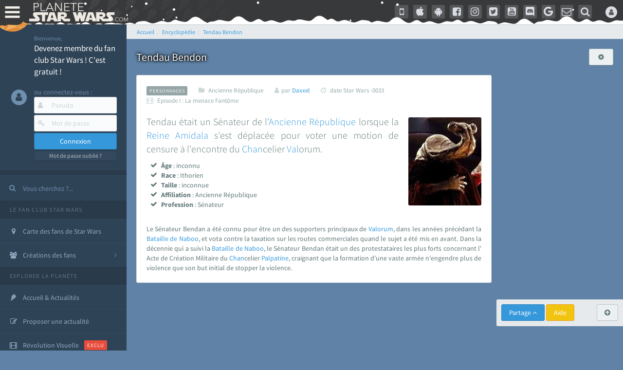

--- FILE ---
content_type: text/html; charset=utf-8
request_url: https://www.google.com/recaptcha/api2/aframe
body_size: 270
content:
<!DOCTYPE HTML><html><head><meta http-equiv="content-type" content="text/html; charset=UTF-8"></head><body><script nonce="ZYXjHmaQ_IGhPULl969PQw">/** Anti-fraud and anti-abuse applications only. See google.com/recaptcha */ try{var clients={'sodar':'https://pagead2.googlesyndication.com/pagead/sodar?'};window.addEventListener("message",function(a){try{if(a.source===window.parent){var b=JSON.parse(a.data);var c=clients[b['id']];if(c){var d=document.createElement('img');d.src=c+b['params']+'&rc='+(localStorage.getItem("rc::a")?sessionStorage.getItem("rc::b"):"");window.document.body.appendChild(d);sessionStorage.setItem("rc::e",parseInt(sessionStorage.getItem("rc::e")||0)+1);localStorage.setItem("rc::h",'1768924693338');}}}catch(b){}});window.parent.postMessage("_grecaptcha_ready", "*");}catch(b){}</script></body></html>

--- FILE ---
content_type: application/javascript; charset=utf-8
request_url: https://fundingchoicesmessages.google.com/f/AGSKWxV8aUrt1wBuvqVa6vtBMUqbCtXwG4cnf4_HLWbj3mYvUAbucEVh3mYi7ro_CxupGbjEgLVkcYXfPVxGLzQ3hODTJd5ZnKzRANJqWt18bBXyD2skVCBd9u3URdErM4axIloAOJKo6A==?fccs=W251bGwsbnVsbCxudWxsLG51bGwsbnVsbCxudWxsLFsxNzY4OTI0Njg5LDY1MzAwMDAwMF0sbnVsbCxudWxsLG51bGwsW251bGwsWzddXSwiaHR0cHM6Ly93d3cucGxhbmV0ZS1zdGFyd2Fycy5jb20vZW5jeWNsb3BlZGllL3BlcnNvbm5hZ2VzLWFuY2llbm5lLXJlcHVibGlxdWUtdGVuZGF1LWJlbmRvbi1lMTE0MS5odG1sIixudWxsLFtbOCwiTTlsa3pVYVpEc2ciXSxbOSwiZW4tVVMiXSxbMTksIjIiXSxbMTcsIlswXSJdLFsyNCwiIl0sWzI5LCJmYWxzZSJdXV0
body_size: -213
content:
if (typeof __googlefc.fcKernelManager.run === 'function') {"use strict";this.default_ContributorServingResponseClientJs=this.default_ContributorServingResponseClientJs||{};(function(_){var window=this;
try{
var OH=function(a){this.A=_.t(a)};_.u(OH,_.J);var PH=_.Zc(OH);var QH=function(a,b,c){this.B=a;this.params=b;this.j=c;this.l=_.F(this.params,4);this.o=new _.bh(this.B.document,_.O(this.params,3),new _.Og(_.Ok(this.j)))};QH.prototype.run=function(){if(_.P(this.params,10)){var a=this.o;var b=_.ch(a);b=_.Jd(b,4);_.gh(a,b)}a=_.Pk(this.j)?_.Xd(_.Pk(this.j)):new _.Zd;_.$d(a,9);_.F(a,4)!==1&&_.H(a,4,this.l===2||this.l===3?1:2);_.Dg(this.params,5)&&(b=_.O(this.params,5),_.fg(a,6,b));return a};var RH=function(){};RH.prototype.run=function(a,b){var c,d;return _.v(function(e){c=PH(b);d=(new QH(a,c,_.A(c,_.Nk,2))).run();return e.return({ia:_.L(d)})})};_.Rk(8,new RH);
}catch(e){_._DumpException(e)}
}).call(this,this.default_ContributorServingResponseClientJs);
// Google Inc.

//# sourceURL=/_/mss/boq-content-ads-contributor/_/js/k=boq-content-ads-contributor.ContributorServingResponseClientJs.en_US.M9lkzUaZDsg.es5.O/d=1/exm=kernel_loader,loader_js_executable/ed=1/rs=AJlcJMzanTQvnnVdXXtZinnKRQ21NfsPog/m=web_iab_tcf_v2_signal_executable
__googlefc.fcKernelManager.run('\x5b\x5b\x5b8,\x22\x5bnull,\x5b\x5bnull,null,null,\\\x22https:\/\/fundingchoicesmessages.google.com\/f\/AGSKWxXWjqJdsGZrh02MhgZfBks-n01_cLJy7wvqamUxplHJ8i3xf7HLWi8GJIZYuIAepqBiE7Nl8kvc_q5h51sSotoZYHhUrjvSMwyM80aDh36l9fpXNTl7seR3pCthh_x9-NWar-Bowg\\\\u003d\\\\u003d\\\x22\x5d,null,null,\x5bnull,null,null,\\\x22https:\/\/fundingchoicesmessages.google.com\/el\/AGSKWxXvPpTd9u5nHbcdfQJENsZtERnr4u7qDgPQmJl6MJQdV6SHtMd6xBOZkJxv-nP8WOPjbfoZJth9kzv7X2BKV-ElUtNGrHAgNhhpUKWKVrTjEsTJG9b_efyJlk6n-trSwW3gDd61rg\\\\u003d\\\\u003d\\\x22\x5d,null,\x5bnull,\x5b7\x5d\x5d\x5d,\\\x22planete-starwars.com\\\x22,1,\\\x22fr\\\x22,null,null,null,null,1\x5d\x22\x5d\x5d,\x5bnull,null,null,\x22https:\/\/fundingchoicesmessages.google.com\/f\/AGSKWxUlu4uf1SVXqZMo7qa3-EJYI_iJi8CMvhjSYu-_i08LtKcdL58v21XVEZ7uHTrj0Ykl7exVhrQW3_dtXpCp3R2PgUctaE3iaS65niTvdQoF1OlvspotRDa8jiqcl7q58bbUtV5rQA\\u003d\\u003d\x22\x5d\x5d');}

--- FILE ---
content_type: application/javascript; charset=utf-8
request_url: https://fundingchoicesmessages.google.com/f/AGSKWxX2bqnx29Jw0NXrlt-jlxdjFx_sq7OdZc1FoALc7nfUd-O-bOdBrDYwxoM8J8O9OVaBQqkj2VhsOs5vBTEC7s3rxsRgwXp64lv1u2XBCTBfOTe9bXd2pb1Qa9q8iZRrOUSwCVpg3PFTPP1fE6gpQDIUOpBChdKFGsFgpdgZJmMbv0GE3dQ-iZTF67I6/_/showAd300./inner-ads-/300x250-/adtracker._160x600-
body_size: -1291
content:
window['4dd15bd3-18d5-4445-b022-af6e0772d5f1'] = true;